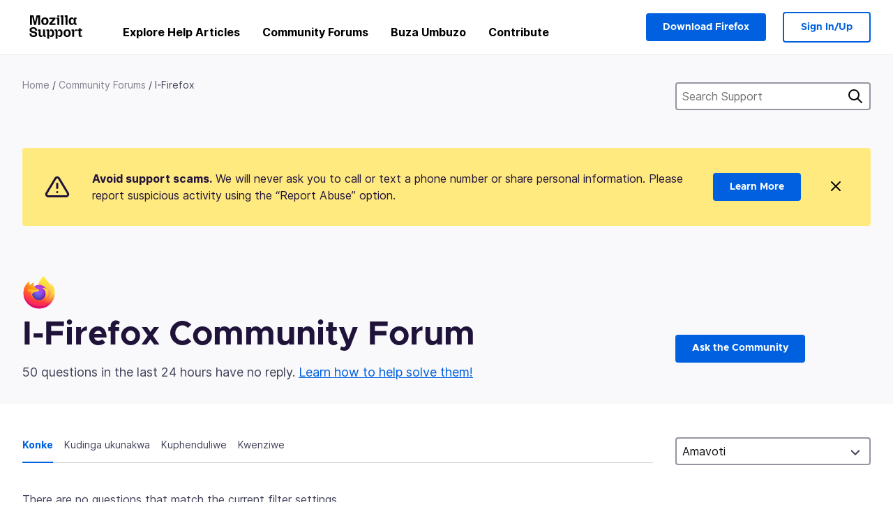

--- FILE ---
content_type: text/html; charset=utf-8
request_url: https://support.mozilla.org/zu/questions/firefox?owner=all&tagged=firefox-3511&order=votes&show=all
body_size: 46382
content:



<!DOCTYPE html>
<html class="no-js" lang="zu"
  dir="ltr"
  data-gtm-container-id="G-2VC139B3XV"
  data-ga-content-group="support-forum-home"
  
  
  
  data-ga-products="/firefox/"
  
  >
<head>
  <!--
Read more about our custom configuration and use of Google Analytics here:
https://bugzilla.mozilla.org/show_bug.cgi?id=1122305#c8
-->

<!-- Google Tag Manager -->

  <script src="https://assets-prod.sumo.prod.webservices.mozgcp.net/static/gtm-snippet.f1a8b29a563ecd7a.js" nonce="+uzO2tk29Tp+l/qB+52xqg=="></script>

<!-- End Google Tag Manager -->

  
  <meta http-equiv="Content-Type" content="text/html; charset=utf-8"/>

  
    <title>I-Firefox Community Forum | Ukwesekwa kwe-Mozilla</title>
  

  
<link rel="apple-touch-icon" sizes="180x180" href="https://assets-prod.sumo.prod.webservices.mozgcp.net/static/apple-touch-icon.40087fc676872dcc.png">
<link rel="icon" type="image/png" href="https://assets-prod.sumo.prod.webservices.mozgcp.net/static/favicon.abcbdb85e0f9e7a0.png">
<link rel="manifest" href="/manifest.json">
<link rel="shortcut icon" href="https://assets-prod.sumo.prod.webservices.mozgcp.net/static/favicon.abcbdb85e0f9e7a0.png">
<meta name="theme-color" content="#ffffff">


  <link rel="search" type="application/opensearchdescription+xml" title="Ukwesekwa Kwe-Mozilla" href="/zu/search/xml"/>
  
    
      <link rel="alternate" type="application/atom+xml" href="/zu/questions/feed?product=firefox" title="Imibuzo esanda kulungiswa"/>
    
  

  
  
  <link href="https://assets-prod.sumo.prod.webservices.mozgcp.net/static/screen.02cf61ea7585e2c7.css" rel="stylesheet" nonce="+uzO2tk29Tp+l/qB+52xqg==">

  
  
  <script defer="defer" src="https://assets-prod.sumo.prod.webservices.mozgcp.net/static/32.a390ba7069326239.js" nonce="+uzO2tk29Tp+l/qB+52xqg=="></script><script defer="defer" src="https://assets-prod.sumo.prod.webservices.mozgcp.net/static/common.ec3737bd76c83a6a.js" nonce="+uzO2tk29Tp+l/qB+52xqg=="></script>
  
    <script defer="defer" src="https://assets-prod.sumo.prod.webservices.mozgcp.net/static/563.d2208bc80d8cbb85.js" nonce="+uzO2tk29Tp+l/qB+52xqg=="></script><script defer="defer" src="https://assets-prod.sumo.prod.webservices.mozgcp.net/static/97.8e952a44863bc2d1.js" nonce="+uzO2tk29Tp+l/qB+52xqg=="></script><script defer="defer" src="https://assets-prod.sumo.prod.webservices.mozgcp.net/static/566.52e082bc6ceca92f.js" nonce="+uzO2tk29Tp+l/qB+52xqg=="></script><script defer="defer" src="https://assets-prod.sumo.prod.webservices.mozgcp.net/static/973.5c0e61d08bef7718.js" nonce="+uzO2tk29Tp+l/qB+52xqg=="></script><script defer="defer" src="https://assets-prod.sumo.prod.webservices.mozgcp.net/static/930.13d36af0fc47ef12.js" nonce="+uzO2tk29Tp+l/qB+52xqg=="></script><script defer="defer" src="https://assets-prod.sumo.prod.webservices.mozgcp.net/static/467.e805b3b5a73440ca.js" nonce="+uzO2tk29Tp+l/qB+52xqg=="></script><script defer="defer" src="https://assets-prod.sumo.prod.webservices.mozgcp.net/static/questions.1bcd608b092ca4c8.js" nonce="+uzO2tk29Tp+l/qB+52xqg=="></script>
  
    <script defer="defer" src="https://assets-prod.sumo.prod.webservices.mozgcp.net/static/topics.0959f4c243cd4f8a.js" nonce="+uzO2tk29Tp+l/qB+52xqg=="></script>
  
  <script defer="defer" src="https://assets-prod.sumo.prod.webservices.mozgcp.net/static/common.fx.download.46606c8553638ec9.js" nonce="+uzO2tk29Tp+l/qB+52xqg=="></script>

  
    
      <meta name="robots" content="noindex"/>
    
  

  
  <meta name="google-site-verification" content="2URA-2Y9BeYYUf8B2BSsBSVetJJS3TZwlXBOaMx2VfY" />
  
  <meta name="google-site-verification" content="ueNbCgS4e1JIAgLGwufm-jHaIcLXFLtFMmR_65S1Ag0" />
  
  <meta name="msvalidate.01" content="1659173DC94819093068B0ED7C51C527" />

  

    <meta name="viewport" content="width=device-width, initial-scale=1.0, maximum-scale=1.0, user-scalable=no" />

  
    <link rel="canonical" href="https://support.mozilla.org/zu/questions/firefox?owner=all&tagged=firefox-3511&order=votes&show=all" />
  
</head>

<body class="html-ltr logged-out responsive questions zu"
      data-readonly="false"
      data-usernames-api="/zu/users/api/usernames"
      data-messages-api="/zu/messages/api/autocomplete"
      data-media-url="https://assets-prod.sumo.prod.webservices.mozgcp.net/"
      
>



<ul class="sumo-nav-access" id="nav-access">
  <li><a href="#main-content">Yeqa uye kokusemqoka</a></li>
  <li><a href="/zu/locales">Shintsha ulimi</a></li>
  <li><a id="skip-to-search" href="#search-q">Yeqa uye kocinga</a></li>
</ul>



<div class="media-test"></div>

<div id="announcements">
  
  


  
  
</div>

<header class="mzp-c-navigation sumo-nav">
  <div class="mzp-c-navigation-l-content">
    <div class="sumo-nav--container">
      <div class="sumo-nav--logo">
        <a href="/zu/"><img src="https://assets-prod.sumo.prod.webservices.mozgcp.net/static/mozilla-support.4be004d0bbcbfb1e.svg" alt="Mozilla Support Logo"/></a>
      </div>

      <button data-mobile-nav-search-button class="sumo-nav--search-button" type="button">Search</button>
      <button data-sumo-toggle-nav="#main-navigation" class="sumo-nav--toggle-button" type="button" aria-controls="main-navigation">Menu</button>
      <a class="sumo-nav--avatar-button" data-sumo-toggle-nav="#profile-navigation" aria-controls="profile-navigation" aria-role="button">
        
        <img class="avatar" src="https://assets-prod.sumo.prod.webservices.mozgcp.net/static/default-FFA-avatar.1eeb2a0a42235417.png" alt="Avatar for Username">
        

      </a>
      <div class="mzp-c-navigation-items sumo-nav--list-wrap" id="main-navigation">
        <div class="mzp-c-navigation-menu">
          <nav class="mzp-c-menu mzp-is-basic">
              
              <ul class="mzp-c-menu-category-list sumo-nav--list">
                
<li class="mzp-c-menu-category mzp-has-drop-down mzp-js-expandable">
  <a class="mzp-c-menu-title sumo-nav--link" href="/zu/questions/" aria-haspopup="true"
    aria-controls="mzp-c-menu-panel-help">Explore Help Articles</a>
  <div class="mzp-c-menu-panel mzp-has-card" id="mzp-c-menu-panel-help">
    <div class="sumo-nav--dropdown-container">
      <div class="sumo-nav--dropdown-grid">
        <button class="mzp-c-menu-button-close" type="button"
          aria-controls="mzp-c-menu-panel-example">Close Firefox menu</button>
        <div class="sumo-nav--dropdown-col">
          <section class="mzp-c-menu-item mzp-has-icon sumo-nav--dropdown-item">
          <div class="mzp-c-menu-item-head">
            <svg class="mzp-c-menu-item-icon" width="24" height="24" xmlns="http://www.w3.org/2000/svg" viewBox="0 0 24 24">
              <g transform="translate(3 3)" stroke="#000" stroke-width="2" fill="none" fill-rule="evenodd"
                stroke-linecap="round">
                <rect stroke-linejoin="round" width="18" height="18" rx="2" />
                <path d="M4 5h10M4 9h10M4 13h4" />
              </g>
            </svg>
            <h4 class="mzp-c-menu-item-title">Explore by product</h4>
          </div>
            <ul class="mzp-c-menu-item-list sumo-nav--sublist">
              <li>
                <a href="/zu/products/firefox"
                  data-event-name="link_click"
                  data-event-parameters='{
                    "link_name": "main-menu.firefox-browser.product-home",
                    "link_detail": "firefox"
                  }'>
                  Firefox desktop
                </a>
              </li>
              <li>
                <a href="/zu/products/mozilla-vpn"
                  data-event-name="link_click"
                  data-event-parameters='{
                    "link_name": "main-menu.mozilla-vpn.product-home",
                    "link_detail": "mozilla-vpn"
                  }'>
                  Mozilla VPN
                </a>
              </li>
              <li>
                <a href="/zu/products/ios"
                  data-event-name="link_click"
                  data-event-parameters='{
                    "link_name": "main-menu.firefox-for-ios.product-home",
                    "link_detail": "ios"
                  }'>
                  Firefox for iOS
                </a>
              </li>
              <li>
                <a href="/zu/products/thunderbird"
                  data-event-name="link_click"
                  data-event-parameters='{
                    "link_name": "main-menu.thunderbird.product-home",
                    "link_detail": "thunderbird"
                  }'>
                  I-Thunderbird
                </a>
              </li>
              <li>
                <a href="/zu/products/mobile"
                  data-event-name="link_click"
                  data-event-parameters='{
                    "link_name": "main-menu.firefox-for-android.product-home",
                    "link_detail": "mobile"
                  }'>
                  Firefox for Android
                </a>
              </li>
              <li>
                <a class="color-link" href="/zu/products/"
                  data-event-name="link_click"
                  data-event-parameters='{"link_name": "main-menu.browse-all-articles.list-products"}'>
                  View all products
                </a>
              </li>
            </ul>
          </section>
        </div>
        <div class="sumo-nav--dropdown-col">
          <section class="mzp-c-menu-item mzp-has-icon sumo-nav--dropdown-item">
            <div class="mzp-c-menu-item-head">
              <svg class="mzp-c-menu-item-icon" width="24" height="24" xmlns="http://www.w3.org/2000/svg" viewBox="0 0 24 24">
                <g transform="translate(3 3)" stroke="#000" stroke-width="2" fill="none" fill-rule="evenodd"
                  stroke-linecap="round">
                  <rect stroke-linejoin="round" width="18" height="18" rx="2" />
                  <path d="M4 5h10M4 9h10M4 13h4" />
                </g>
              </svg>
              <h4 class="mzp-c-menu-item-title">Explore by topic</h4>
            </div>
            
  
  
  
  
  
  

  
    
    
    
    
    
    
    

  

  <ul class="mzp-c-menu-item-list sumo-nav--sublist">
    <li>
      <a href="/zu/topics/settings"
          data-event-name="link_click"
          data-event-parameters='{
          "link_name": "main-menu.topic-home",
          "link_detail": "settings"
        }'>
          Amasethingi
      </a>
    </li>
    <li>
      <a href="/zu/topics/installation-and-updates"
          data-event-name="link_click"
          data-event-parameters='{
          "link_name": "main-menu.topic-home",
          "link_detail": "installation-and-updates"
        }'>
          Installation and updates
      </a>
    </li>
    <li>
      <a href="/zu/topics/email-and-messaging"
          data-event-name="link_click"
          data-event-parameters='{
          "link_name": "main-menu.topic-home",
          "link_detail": "email-and-messaging"
        }'>
          Email and messaging
      </a>
    </li>
    <li>
      <a href="/zu/topics/performance-and-connectivity"
          data-event-name="link_click"
          data-event-parameters='{
          "link_name": "main-menu.topic-home",
          "link_detail": "performance-and-connectivity"
        }'>
          Performance and connectivity
      </a>
    </li>
    <li>
      <a href="/zu/topics/privacy-and-security"
          data-event-name="link_click"
          data-event-parameters='{
          "link_name": "main-menu.topic-home",
          "link_detail": "privacy-and-security"
        }'>
          Privacy and security
      </a>
    </li>
    <li>
      <a href="/zu/topics/browse"
          data-event-name="link_click"
          data-event-parameters='{
          "link_name": "main-menu.topic-home",
          "link_detail": "browse"
        }'>
          Browse
      </a>
    </li>
  </ul>

          </section>
        </div>
      </div>
    </div>
  </div>
</li>
<li class="mzp-c-menu-category mzp-has-drop-down mzp-js-expandable">
  <a class="mzp-c-menu-title sumo-nav--link" href="#" aria-haspopup="true" aria-controls="mzp-c-menu-panel-tools">Community Forums</a>
  <div class="mzp-c-menu-panel mzp-has-card" id="mzp-c-menu-panel-tools">
    <div class="sumo-nav--dropdown-container">
      <div class="sumo-nav--dropdown-grid">
        <button class="mzp-c-menu-button-close" type="button"
          aria-controls="mzp-c-menu-panel-example">Close Firefox menu</button>
        <div class="sumo-nav--dropdown-col">
          <section class="mzp-c-menu-item mzp-has-icon sumo-nav--dropdown-item">
            <div class="mzp-c-menu-item-head">
              <svg class="mzp-c-menu-item-icon" width="24" height="24" xmlns="http://www.w3.org/2000/svg"
                viewBox="0 0 24 24">
                <g stroke="#000" stroke-width="2" fill="none" fill-rule="evenodd" stroke-linecap="round"
                  stroke-linejoin="round">
                  <path
                    d="M17 17l-1.051 3.154a1 1 0 01-1.898 0L13 17H5a2 2 0 01-2-2V5a2 2 0 012-2h14a2 2 0 012 2v10a2 2 0 01-2 2h-2zM7 8h10M7 12h10" />
                </g>
              </svg>
              <h4 class="mzp-c-menu-item-title">Browse by product</h4>
            </div>
            <ul class="mzp-c-menu-item-list sumo-nav--sublist">
              <li>
                <a href="/zu/questions/firefox"
                   data-event-name="link_click"
                   data-event-parameters='{
                    "link_name": "main-menu.support-forum-home",
                    "link_detail": "desktop"
                  }'>
                   Firefox desktop
                </a>
              </li>
              <li>
                <a href="/zu/questions/focus-firefox"
                   data-event-name="link_click"
                   data-event-parameters='{
                    "link_name": "main-menu.support-forum-home",
                    "link_detail": "focus"
                  }'>
                   Firefox Focus
                </a>
              </li>
              <li>
                <a href="/zu/questions/ios"
                   data-event-name="link_click"
                   data-event-parameters='{
                    "link_name": "main-menu.support-forum-home",
                    "link_detail": "ios"
                  }'>
                   Firefox for iOS
                </a>
              </li>
              <li>
                <a href="/zu/questions/thunderbird"
                   data-event-name="link_click"
                   data-event-parameters='{
                    "link_name": "main-menu.support-forum-home",
                    "link_detail": "thunderbird"
                  }'>
                   I-Thunderbird
                </a>
              </li>
              <li>
                <a href="/zu/questions/mobile"
                   data-event-name="link_click"
                   data-event-parameters='{
                    "link_name": "main-menu.support-forum-home",
                    "link_detail": "mobile"
                  }'>
                   Firefox for Android
                </a>
              </li>
              <li>
                <a class="color-link" href="/zu/questions/"
                   data-event-name="link_click"
                   data-event-parameters='{
                    "link_name": "main-menu.support-forum-home",
                    "link_detail": "view-all-home"
                  }'>
                   View all forums
                </a>
              </li>
            </ul>
          </section>
        </div>
        <div class="sumo-nav--dropdown-col">
          <section class="mzp-c-menu-item mzp-has-icon sumo-nav--dropdown-item">
            <div class="mzp-c-menu-item-head">
              <svg class="mzp-c-menu-item-icon" width="24" height="24" xmlns="http://www.w3.org/2000/svg"
                viewBox="0 0 24 24">
                <path
                  d="M10.5 9.5L3 17c-1 1.667-1 3 0 4s2.333.833 4-.5l7.5-7.5c2.333 1.054 4.333.734 6-.96 1.667-1.693 1.833-3.707.5-6.04l-3 3-2.5-.5L15 6l3-3c-2.333-1.333-4.333-1.167-6 .5-1.667 1.667-2.167 3.667-1.5 6z"
                  stroke="#000" stroke-width="2" fill="none" fill-rule="evenodd" stroke-linecap="round"
                  stroke-linejoin="round" />
              </svg>
              <h4 class="mzp-c-menu-item-title">Browse all forum threads by topic</h4>
            </div>
            
  
  
  
  
  
  

  
    
    
    
    
    
    
    
  

  <ul class="mzp-c-menu-item-list sumo-nav--sublist">
    <li>
      <a href="/zu/questions/topic/settings"
          data-event-name="link_click"
          data-event-parameters='{
          "link_name": "main-menu.support-forum-home",
          "link_detail": "settings"
        }'>
          Amasethingi
      </a>
    </li>
    <li>
      <a href="/zu/questions/topic/installation-and-updates"
          data-event-name="link_click"
          data-event-parameters='{
          "link_name": "main-menu.support-forum-home",
          "link_detail": "installation-and-updates"
        }'>
          Installation and updates
      </a>
    </li>
    <li>
      <a href="/zu/questions/topic/email-and-messaging"
          data-event-name="link_click"
          data-event-parameters='{
          "link_name": "main-menu.support-forum-home",
          "link_detail": "email-and-messaging"
        }'>
          Email and messaging
      </a>
    </li>
    <li>
      <a href="/zu/questions/topic/performance-and-connectivity"
          data-event-name="link_click"
          data-event-parameters='{
          "link_name": "main-menu.support-forum-home",
          "link_detail": "performance-and-connectivity"
        }'>
          Performance and connectivity
      </a>
    </li>
    <li>
      <a href="/zu/questions/topic/privacy-and-security"
          data-event-name="link_click"
          data-event-parameters='{
          "link_name": "main-menu.support-forum-home",
          "link_detail": "privacy-and-security"
        }'>
          Privacy and security
      </a>
    </li>
    <li>
      <a href="/zu/questions/topic/browse"
          data-event-name="link_click"
          data-event-parameters='{
          "link_name": "main-menu.support-forum-home",
          "link_detail": "browse"
        }'>
          Browse
      </a>
    </li>
  </ul>

          </section>
        </div>
      </div>
    </div>
  </div>
</li>

<li class="mzp-c-menu-category mzp-has-drop-down mzp-js-expandable">
  <a class="mzp-c-menu-title sumo-nav--link" href="/zu/questions/" aria-haspopup="true"
    aria-controls="mzp-c-menu-panel-help">Buza Umbuzo</a>
  <div class="mzp-c-menu-panel mzp-has-card" id="mzp-c-menu-panel-help">
    <div class="sumo-nav--dropdown-container">
      <div class="sumo-nav--dropdown-grid">
        <button class="mzp-c-menu-button-close" type="button"
          aria-controls="mzp-c-menu-panel-example">Close Firefox menu
        </button>
        <div class="sumo-nav--dropdown">
          <section class="mzp-c-menu-item mzp-has-icon sumo-nav--dropdown-item">
            <div class="mzp-c-menu-item-head">
              <svg class="mzp-c-menu-item-icon" width="24" height="24" xmlns="http://www.w3.org/2000/svg"
                viewBox="0 0 24 24">
                <g stroke="#000" stroke-width="2" fill="none" fill-rule="evenodd" stroke-linecap="round"
                  stroke-linejoin="round">
                  <path d="M11 3H4a2 2 0 00-2 2v12a2 2 0 002 2h9l2 4 2-4h2a2 2 0 002-2v-6" />
                  <path d="M17.5 2.5a2.121 2.121 0 013 3L13 13l-4 1 1-4 7.5-7.5z" />
                </g>
              </svg>
              <h4 class="mzp-c-menu-item-title">Get help with</h4>
            </div>
            <ul class="mzp-c-menu-item-list sumo-nav--sublist-aaq">
              <li>
                <a href="/zu/questions/new/desktop"
                   data-event-name="link_click"
                   data-event-parameters='{
                    "link_name": "main-menu.aaq-step-2",
                    "link_detail": "desktop"
                  }'>
                   Firefox desktop
                </a>
              </li>
              <li>
                <a href="/zu/questions/new/firefox-enterprise"
                   data-event-name="link_click"
                   data-event-parameters='{
                    "link_name": "main-menu.aaq-step-2",
                    "link_detail": "firefox-enterprise"
                  }'>
                   Firefox for Enterprise
                </a>
              </li>
              <li>
                <a href="/zu/questions/new/relay"
                   data-event-name="link_click"
                   data-event-parameters='{
                    "link_name": "main-menu.aaq-step-2",
                    "link_detail": "relay"
                  }'>
                   Firefox Relay
                </a>
              </li>
              <li>
                <a href="/zu/questions/new/thunderbird"
                   data-event-name="link_click"
                   data-event-parameters='{
                    "link_name": "main-menu.aaq-step-2",
                    "link_detail": "thunderbird"
                  }'>
                   I-Thunderbird
                </a>
              </li>
              <li>
                <a href="/zu/questions/new/ios"
                   data-event-name="link_click"
                   data-event-parameters='{
                    "link_name": "main-menu.aaq-step-2",
                    "link_detail": "ios"
                  }'>
                   Firefox for iOS
                </a>
              </li>
              <li>
                <a href="/zu/questions/new/focus"
                   data-event-name="link_click"
                   data-event-parameters='{
                    "link_name": "main-menu.aaq-step-2",
                    "link_detail": "focus"
                  }'>
                   Firefox Focus
                </a>
              </li>
              <li>
                <a href="/zu/questions/new/monitor"
                   data-event-name="link_click"
                   data-event-parameters='{
                    "link_name": "main-menu.aaq-step-2",
                    "link_detail": "monitor"
                  }'>
                   Monitor
                </a>
              </li>
              <li>
                <a href="/zu/questions/new/mozilla-account"
                   data-event-name="link_click"
                   data-event-parameters='{
                    "link_name": "main-menu.aaq-step-2",
                    "link_detail": "mozilla-account"
                  }'>
                   Mozilla Account
                </a>
              </li>
              <li>
                <a href="/zu/questions/new/mobile"
                   data-event-name="link_click"
                   data-event-parameters='{
                    "link_name": "main-menu.aaq-step-2",
                    "link_detail": "mobile"
                  }'>
                   Firefox for Android
                </a>
              </li>
              <li>
                <a href="/zu/questions/new/mozilla-vpn"
                   data-event-name="link_click"
                   data-event-parameters='{
                    "link_name": "main-menu.aaq-step-2",
                    "link_detail": "mozilla-vpn"
                  }'>
                   Mozilla VPN
                </a>
              </li>
              <li>
                <a href="/zu/questions/new/pocket"
                   data-event-name="link_click"
                   data-event-parameters='{
                    "link_name": "main-menu.aaq-step-2",
                    "link_detail": "pocket"
                  }'>
                   Pocket
                </a>
              </li>
              <li>
                <a class="color-link" href="/zu/questions/new"
                   data-event-name="link_click"
                   data-event-parameters='{
                    "link_name": "main-menu.aaq-step-1",
                    "link_detail": "view-all"
                  }'>
                   View all
                </a>
              </li>
            </ul>
          </section>
        </div>
      </div>
    </div>
  </div>
</li>


  <li class="mzp-c-menu-category">
    <a class="mzp-c-menu-title sumo-nav--link" href="/zu/contribute"
      data-event-name="link_click"
      data-event-parameters='{"link_name": "main-menu.contribute.contribute-home"}'>
      Contribute
    </a>
  </li>


              </ul>
              
          </nav>
        </div>
      </div>

      <div class="mzp-c-navigation-items sumo-nav--list-wrap-right logged-out" id="profile-navigation">
        <div class="mzp-c-navigation-menu">
          <nav class="mzp-c-menu mzp-is-basic">
              
              <ul class="mzp-c-menu-category-list sumo-nav--list">
                

<li class="mzp-c-menu-category sumo-nav--item-right">
  
<form data-instant-search="form" id="support-search"  action="/zu/search/" method="get"
   class="simple-search-form">
  
  <input spellcheck="true" type="search" autocomplete="off" name="q" aria-required="true"
    placeholder="Search questions, articles, or topics (example: saving passwords in Firefox)" class="searchbox" id="search-q" />
  <button type="submit" title="Cinga" class="search-button">Cinga</button>
</form>


  
  
  <a href="https://www.firefox.com/?utm_source=support.mozilla.org&amp;utm_medium=referral&amp;utm_campaign=non-fx-button&amp;utm_content=header-download-button"
    class="firefox-download-button hidden sumo-button primary-button button-lg">Download Firefox</a>
  
</li>


<li
  class="mzp-c-menu-category logged-out-button-row ">
  
  <a rel="nofollow" href="/zu/users/auth" class="sumo-button secondary-button button-lg"
    data-event-name="link_click"
    data-event-parameters='{"link_name": "main-menu.sign-in-up"}'>
    Sign In/Up
  </a>
  
</li>

              </ul>
              
          </nav>
        </div>
      </div>
      <div class="mzp-c-navigation-items sumo-nav--mobile-search-form" id="search-navigation">
        <div class="mzp-c-navigation-menu">
          <nav class="mzp-c-menu mzp-is-basic">
            
<form data-instant-search="form" id="mobile-search-results"  action="/zu/search/" method="get"
   class="simple-search-form">
  
  <input spellcheck="true" type="search" autocomplete="off" name="q" aria-required="true"
    placeholder="Search questions, articles, or topics (example: saving passwords in Firefox)" class="searchbox" id="search-q" />
  <button type="submit" title="Cinga" class="search-button">Cinga</button>
</form>

          </nav>
        </div>
      </div>
    </div>
  </div>
</header><!--/.mzp-c-navigation -->


<!-- This is only displayed when the instant search is active.
     This block is overriden in home.html and product.html,
     and can likely be removed when frontend search is replaced. -->
<div class="home-search-section sumo-page-section--lg shade-bg hidden-search-masthead">
  <div class="mzp-l-content narrow">
    <div class="home-search-section--content">
      <h4 class="sumo-page-heading-xl">Search Support</h4>
      
<form data-instant-search="form" id="hidden-search"  action="/zu/search/" method="get"
   class="simple-search-form">
  
  <input spellcheck="true" type="search" autocomplete="off" name="q" aria-required="true"
    placeholder="Search questions, articles, or topics (example: saving passwords in Firefox)" class="searchbox" id="search-q" />
  <button type="submit" title="Cinga" class="search-button">Cinga</button>
</form>

    </div>
  </div>
</div>



<section class="sumo-page-section hide-when-search-is-active shade-bg">
  <div class="mzp-l-content">
    <div class="sumo-l-two-col sidebar-on-right align-center cols-on-medium">
      <div class="sumo-l-two-col--main">
        
<div class="breadcrumbs" id="main-breadcrumbs">
  <ol id="breadcrumbs" class="breadcrumbs--list">
  
    
      
        <li><a href="/zu/">Home</a></li>
      
    
  
    
      
        <li><a href="/zu/questions/">Community Forums</a></li>
      
    
  
    
      <li>I-Firefox</li>
    
  
  </ol>
  </div>

      </div>
      <div class="sumo-l-two-col--sidebar hide-on-mobile">
        
<form data-instant-search="form" id="support-search-sidebar"  action="/zu/search/" method="get"
   class="simple-search-form">
  
  <input spellcheck="true" type="search" autocomplete="off" name="q" aria-required="true"
    placeholder="Search Support" class="searchbox" id="search-q" />
  <button type="submit" title="Cinga" class="search-button">Cinga</button>
</form>

      </div>
    </div>
  </div>
  <div class="mzp-l-content">
    
<div class="sumo-banner sumo-banner-warning" id="id_scam_alert" data-close-initial="hidden">
  <div class="content">
    <svg viewBox="0 0 24 24" xmlns="http://www.w3.org/2000/svg" fill="none" stroke="currentColor" stroke-width="2" stroke-linecap="round" stroke-linejoin="round">
  <path id="icon-alert" d="M10.29 3.86L1.82 18a2 2 0 0 0 1.71 3h16.94a2 2 0 0 0 1.71-3L13.71 3.86a2 2 0 0 0-3.42 0z"></path>
  <line x1="12" y1="9" x2="12" y2="13"></line>
  <line x1="12" y1="17" x2="12" y2="17"></line>
</svg>
    <p class="heading">
      <strong>Avoid support scams.</strong> We will never ask you to call or text a phone number or share personal information. Please report suspicious activity using the “Report Abuse” option.
    </p>
    <a href="https://support.mozilla.org/kb/avoid-and-report-mozilla-tech-support-scams"
      class="sumo-button primary-button button-lg">Learn More</a>
    <button class="sumo-close-button close-button" data-close-id="id_scam_alert" data-close-memory="remember">
      <img src="https://assets-prod.sumo.prod.webservices.mozgcp.net/static/close.5d98c7f0a49b9f91.svg" />
    </button>
  </div>
</div>

    
    <img class="page-heading--logo" src="https://assets-prod.sumo.prod.webservices.mozgcp.net/media/uploads/products/2020-04-14-08-36-13-8dda6f.png" alt="I-Firefox Community Forum logo" />
    
    <div class="sumo-l-two-col sidebar-on-right align-center cols-on-medium">
      <div class="sumo-l-two-col--main">
        <h1 class="sumo-page-heading ">
          <span class="product-title-text">I-Firefox Community Forum</span>
        </h1>
        
          <div id="recent-stats">
            <div class="no-reply forum--masthead-text">
              <p class="page-heading--intro-text">
                
                  
                  50 questions in the last 24 hours have no reply. <a href="/contribute/forum">Learn how to help solve them!</a>
                  
                
              </p>
            </div>
          </div>
        
      </div>
      <div class="sumo-l-two-col--sidebar forum--masthead-cta">
      
        
      
        <a
          class="sumo-button primary-button button-lg feature-box"
          href="/zu/questions/new/firefox">
          Ask the Community
        </a>
      </div>
    </div>
  </div>
</section>





<div class="mzp-l-content " id="main-content">
  <div class="sumo-page-section--inner">
    
    <div class="sumo-l-two-col ">
      
      <aside id="aside" class="sumo-l-two-col--sidebar">
        
        

<div class="forum--sidebar-sort large-only">
  <select data-sort-questions>
    
      <option
        value="
  
    /zu/questions/firefox?owner=all&amp;tagged=firefox-3511&amp;order=updated&amp;show=all
  
"
        >
        Kuvuselelwe
      </option>
    
      <option
        value="
  
    /zu/questions/firefox?owner=all&amp;tagged=firefox-3511&amp;order=views&amp;show=all
  
"
        >
        Ukubukwa
      </option>
    
      <option
        value="
  
    /zu/questions/firefox?owner=all&amp;tagged=firefox-3511&amp;order=votes&amp;show=all&amp;sort=asc
  
"
        selected>
        Amavoti
      </option>
    
      <option
        value="
  
    /zu/questions/firefox?owner=all&amp;tagged=firefox-3511&amp;order=replies&amp;show=all
  
"
        >
        Izimpendulo
      </option>
    
  </select>
</div>




        
      </aside>
      
      <main role="main" class="sumo-l-two-col--main">
      
      


<nav id="owner-tabs" class="tabs">
    <ul class="tabs--list subtopics">
      <li class="tabs--item">
        <a href="
  
    /zu/questions/firefox?owner=all&amp;tagged=firefox-3511&amp;order=votes&amp;show=all
  
" class="selected">
          <span>Konke</span>
        </a>
      </li>
      <li class="tabs--item">
        <a href="
  
    /zu/questions/firefox?owner=all&amp;tagged=firefox-3511&amp;order=votes&amp;show=needs-attention
  
" >
          <span>Kudinga ukunakwa</span>
        </a>
      </li>
      <li class="tabs--item">
        <a href="
  
    /zu/questions/firefox?owner=all&amp;tagged=firefox-3511&amp;order=votes&amp;show=responded
  
" >
          <span>Kuphenduliwe</span>
        </a>
      </li>
      <li class="tabs--item">
        <a href="
  
    /zu/questions/firefox?owner=all&amp;tagged=firefox-3511&amp;order=votes&amp;show=done
  
" >
          <span>Kwenziwe</span>
        </a>
      </li>
      
    </ul>
  </nav>

  
  <select data-sort-questions class="forum--mobile-sort hide-on-large">
    
      <option
        value="
  
    /zu/questions/firefox?owner=all&amp;tagged=firefox-3511&amp;order=updated&amp;show=all
  
"
        >
        Kuvuselelwe
      </option>
    
      <option
        value="
  
    /zu/questions/firefox?owner=all&amp;tagged=firefox-3511&amp;order=views&amp;show=all
  
"
        >
        Ukubukwa
      </option>
    
      <option
        value="
  
    /zu/questions/firefox?owner=all&amp;tagged=firefox-3511&amp;order=votes&amp;show=all&amp;sort=asc
  
"
        selected>
        Amavoti
      </option>
    
      <option
        value="
  
    /zu/questions/firefox?owner=all&amp;tagged=firefox-3511&amp;order=replies&amp;show=all
  
"
        >
        Izimpendulo
      </option>
    
  </select>
  

  <div id="filter-section"></div>

      <div id="questions-list">
        
        <p>There are no questions that match the current filter settings.</p>
      
    </div>
  </div>

      </main>
    </div>
  </div>
  
</div>


<footer class="mzp-c-footer">
  <div class="mzp-l-content">
    <nav class="mzp-c-footer-primary">
      <div class="mzp-c-footer-cols">
        <section class="mzp-c-footer-col">
          <h5 class="mzp-c-footer-heading">Mozilla</h5>
          <ul class="mzp-c-footer-list">
            <li><a href="https://www.mozilla.org/about/legal/defend-mozilla-trademarks/">Bika Ukuxhashazwa Kophawu Lokuhweba</a></li>
            <li><a href="https://github.com/mozilla/kitsune/">Source code</a></li>
            <li><a href="https://twitter.com/firefox">I-Twitter</a></li>
            <li>
              <a href="/zu/contribute"
                data-event-name="link_click"
                data-event-parameters='{"link_name": "footer.join-our-community.contribute-home"}'>
                Join our Community
              </a>
            </li>
            <li>
              <a href="/zu/"
                data-event-name="link_click"
                data-event-parameters='{"link_name": "footer.explore-help-articles.home"}'>
                Explore Help Articles
              </a>
            </li>
          </ul>
        </section>

        <section class="mzp-c-footer-col">
          <h5 class="mzp-c-footer-heading">I-Firefox</h5>
          <ul class="mzp-c-footer-list">
            <li><a href="https://www.firefox.com/thanks/?utm_source=support.mozilla.org&utm_campaign=footer&utm_medium=referral">Download</a></li>
            <li><a href="https://www.firefox.com/?utm_source=support.mozilla.org&utm_campaign=footer&utm_medium=referral">Firefox desktop</a></li>
            <li><a href="https://www.firefox.com/browsers/mobile/android/?utm_source=support.mozilla.org&utm_campaign=footer&utm_medium=referral">Android Browser</a></li>
            <li><a href="https://www.firefox.com/browsers/mobile/ios/?utm_source=support.mozilla.org&utm_campaign=footer&utm_medium=referral">iOS Browser</a></li>
            <li><a href="https://www.firefox.com/browsers/mobile/focus/?utm_source=support.mozilla.org&utm_campaign=footer&utm_medium=referral">Focus Browser</a></li>
          </ul>
        </section>

        <section class="mzp-c-footer-col">
          <h5 class="mzp-c-footer-heading">Firefox for Developers</h5>
          <ul class="mzp-c-footer-list">
            <li><a href="https://www.firefox.com/channel/desktop/developer/?utm_source=support.mozilla.org&utm_campaign=footer&utm_medium=referral">Developer Edition</a></li>
            <li><a href="https://www.firefox.com/channel/desktop/?utm_source=support.mozilla.org&utm_campaign=footer&utm_medium=referral#beta">Beta</a></li>
            <li><a href="https://www.firefox.com/channel/android/?utm_source=support.mozilla.org&utm_campaign=footer&utm_medium=referral#beta">Beta for Android</a></li>
            <li><a href="https://www.firefox.com/channel/desktop/?utm_source=support.mozilla.org&utm_campaign=footer&utm_medium=referral#nightly">Nightly</a></li>
            <li><a href="https://www.firefox.com/channel/android/?utm_source=support.mozilla.org&utm_campaign=footer&utm_medium=referral#nightly">Nightly for Android</a></li>
          </ul>
        </section>

        <section class="mzp-c-footer-col">
          <h5 class="mzp-c-footer-heading">Mozilla Account</h5>
          <ul class="mzp-c-footer-list">
            
              <li><a rel="nofollow" href="/zu/users/auth">Sign In/Up</a></li>
            
            <li>
              <a href="/zu/kb/access-mozilla-services-firefox-account"
                data-event-name="link_click"
                data-event-parameters='{"link_name": "footer.what-is-it.kb-article"}'>
                What Is It?
              </a>
            </li>
            <li><a href="https://accounts.firefox.com/reset_password">Reset Password</a></li>
            <li>
              <a href="/zu/kb/switching-devices"
                data-event-name="link_click"
                data-event-parameters='{"link_name": "footer.sync-your-data.kb-article"}'>
                Sync Your Data
              </a>
            </li>
            <li>
              <a href="/zu/products/mozilla-account"
                data-event-name="link_click"
                data-event-parameters='{
                  "link_name": "footer.get-help.product-home",
                  "link_detail": "mozilla-account"
                }'>
                Get Help
              </a>
            </li>
          </ul>
        </section>

        <section class="mzp-c-footer-col lang-col">
          <form class="mzp-c-language-switcher" method="get" action="#">
            <a class="mzp-c-language-switcher-link" href="/zu/locales">Ulimi</a>
            <label for="mzp-c-language-switcher-select">Ulimi</label>
            <select id="mzp-c-language-switcher-select" class="mzp-js-language-switcher-select"
             name="lang">
              
                  <option value="af" >Afrikaans</option>
              
                  <option value="ar" >عربي</option>
              
                  <option value="az" >Azərbaycanca</option>
              
                  <option value="bg" >Български</option>
              
                  <option value="bm" >Bamanankan</option>
              
                  <option value="bn" >বাংলা</option>
              
                  <option value="bs" >Bosanski</option>
              
                  <option value="ca" >català</option>
              
                  <option value="cs" >Čeština</option>
              
                  <option value="da" >Dansk</option>
              
                  <option value="de" >Deutsch</option>
              
                  <option value="ee" >Èʋegbe</option>
              
                  <option value="el" >Ελληνικά</option>
              
                  <option value="en-US" >English</option>
              
                  <option value="es" >Español</option>
              
                  <option value="et" >eesti keel</option>
              
                  <option value="eu" >Euskara</option>
              
                  <option value="fa" >فارسی</option>
              
                  <option value="fi" >suomi</option>
              
                  <option value="fr" >Français</option>
              
                  <option value="fy-NL" >Frysk</option>
              
                  <option value="ga-IE" >Gaeilge (Éire)</option>
              
                  <option value="gl" >Galego</option>
              
                  <option value="gn" >Avañe&#39;ẽ</option>
              
                  <option value="gu-IN" >ગુજરાતી</option>
              
                  <option value="ha" >هَرْشَن هَوْسَ</option>
              
                  <option value="he" >עברית</option>
              
                  <option value="hi-IN" >हिन्दी (भारत)</option>
              
                  <option value="hr" >Hrvatski</option>
              
                  <option value="hu" >Magyar</option>
              
                  <option value="dsb" >Dolnoserbšćina</option>
              
                  <option value="hsb" >Hornjoserbsce</option>
              
                  <option value="id" >Bahasa Indonesia</option>
              
                  <option value="ig" >Asụsụ Igbo</option>
              
                  <option value="it" >Italiano</option>
              
                  <option value="ja" >日本語</option>
              
                  <option value="ka" >ქართული</option>
              
                  <option value="km" >ខ្មែរ</option>
              
                  <option value="kn" >ಕನ್ನಡ</option>
              
                  <option value="ko" >한국어</option>
              
                  <option value="ln" >Lingála</option>
              
                  <option value="lt" >lietuvių kalba</option>
              
                  <option value="mg" >Malagasy</option>
              
                  <option value="mk" >Македонски</option>
              
                  <option value="ml" >മലയാളം</option>
              
                  <option value="ms" >Bahasa Melayu</option>
              
                  <option value="ne-NP" >नेपाली</option>
              
                  <option value="nl" >Nederlands</option>
              
                  <option value="no" >Norsk</option>
              
                  <option value="pl" >Polski</option>
              
                  <option value="pt-BR" >Português (do Brasil)</option>
              
                  <option value="pt-PT" >Português (Europeu)</option>
              
                  <option value="ro" >română</option>
              
                  <option value="ru" >Русский</option>
              
                  <option value="si" >සිංහල</option>
              
                  <option value="sk" >slovenčina</option>
              
                  <option value="sl" >slovenščina</option>
              
                  <option value="sq" >Shqip</option>
              
                  <option value="sr" >Српски</option>
              
                  <option value="sw" >Kiswahili</option>
              
                  <option value="sv" >Svenska</option>
              
                  <option value="ta" >தமிழ்</option>
              
                  <option value="ta-LK" >தமிழ் (இலங்கை)</option>
              
                  <option value="te" >తెలుగు</option>
              
                  <option value="th" >ไทย</option>
              
                  <option value="tn" >Setswana</option>
              
                  <option value="tr" >Türkçe</option>
              
                  <option value="uk" >Українська</option>
              
                  <option value="ur" >اُردو</option>
              
                  <option value="vi" >Tiếng Việt</option>
              
                  <option value="wo" >Wolof</option>
              
                  <option value="xh" >isiXhosa</option>
              
                  <option value="yo" >èdè Yorùbá</option>
              
                  <option value="zh-CN" >中文 (简体)</option>
              
                  <option value="zh-TW" >正體中文 (繁體)</option>
              
                  <option value="zu" selected>isiZulu</option>
              
            </select>
            <!-- form submit button is shown when JavaScript is not enabled -->
            <button type="submit">Hamba</button>
          </form>
          <ul class="mzp-c-footer-links-social">
            <li><a class="twitter" href="https://twitter.com/firefox">Twitter<span>(@firefox)</span></a></li>
            <li><a class="youtube" href="https://www.youtube.com/firefoxchannel">YouTube<span> (firefoxchannel)</span></a></li>
            <li><a class="instagram" href="https://www.instagram.com/firefox">Instagram<span> (firefox)</span></a></li>
          </ul>
        </section>

      </div>
    </nav>

    <nav class="mzp-c-footer-secondary">
      <div class="mzp-c-footer-link-col">
        <div class="mzp-c-footer-primary-logo"><a href="https://www.mozilla.org/">Mozilla</a></div>
        <div class="mzp-c-footer-legal">
          <ul>
            <li><a href="https://www.mozilla.org/">mozilla.org</a></li>
            <li><a href="https://www.mozilla.org/about/legal/terms/mozilla/">Terms of Service</a></li>
            <li><a href="https://www.mozilla.org/privacy/websites/">Ubumfihlo</a></li>
            <li><a href="https://www.mozilla.org/privacy/websites/#user-choices">Ama-cookies</a></li>
            <li><a href="https://www.mozilla.org/contact/">Contact</a></li>
          </ul>
        </div>
      </div>
      <div class="mzp-c-footer-legal-col">
        <p>
          Visit <a href="https://www.mozilla.org" rel="external noopener" data-link-type="footer" data-link-name="Mozilla Corporation">Mozilla Corporation’s</a> not-for-profit parent, the <a href="https://foundation.mozilla.org" rel="external noopener" data-link-type="footer" data-link-name="Mozilla Foundation">Mozilla Foundation</a>.
        </p>
        <p>
          Portions of this content are ©1998–2026 by individual mozilla.org contributors. Content available under a <a rel="external noopener" href="https://www.mozilla.org/foundation/licensing/website-content/">Creative Commons license</a>.
        </p>
      </div>
    </nav>
  </div>
</footer>

  
    <script src="https://assets-prod.sumo.prod.webservices.mozgcp.net/static/jsi18n/zu/djangojs-min.js"></script>
  


</body>
</html>